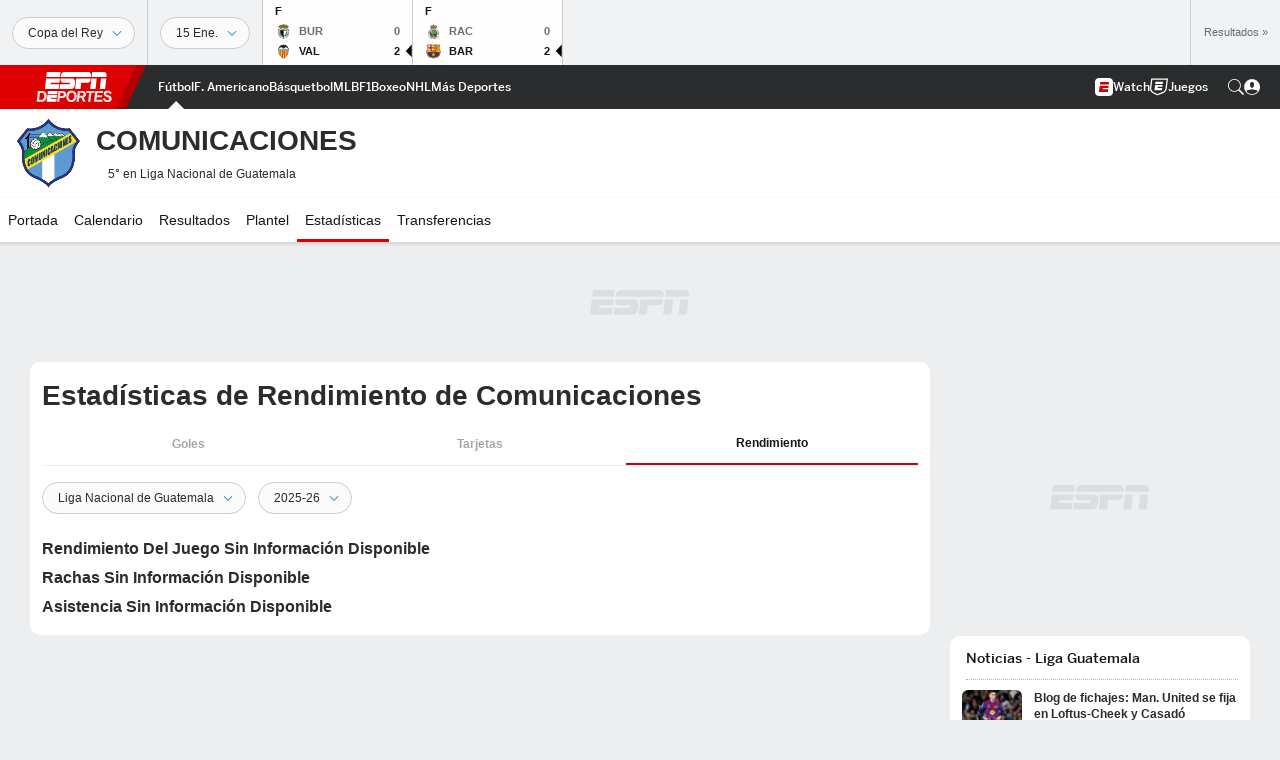

--- FILE ---
content_type: text/html; charset=utf-8
request_url: https://www.google.com/recaptcha/enterprise/anchor?ar=1&k=6LciB_gZAAAAAA_mwJ4G0XZ0BXWvLTt67V7YizXx&co=aHR0cHM6Ly9jZG4ucmVnaXN0ZXJkaXNuZXkuZ28uY29tOjQ0Mw..&hl=es&v=PoyoqOPhxBO7pBk68S4YbpHZ&size=invisible&anchor-ms=20000&execute-ms=30000&cb=e4hzumd70j7q
body_size: 49283
content:
<!DOCTYPE HTML><html dir="ltr" lang="es"><head><meta http-equiv="Content-Type" content="text/html; charset=UTF-8">
<meta http-equiv="X-UA-Compatible" content="IE=edge">
<title>reCAPTCHA</title>
<style type="text/css">
/* cyrillic-ext */
@font-face {
  font-family: 'Roboto';
  font-style: normal;
  font-weight: 400;
  font-stretch: 100%;
  src: url(//fonts.gstatic.com/s/roboto/v48/KFO7CnqEu92Fr1ME7kSn66aGLdTylUAMa3GUBHMdazTgWw.woff2) format('woff2');
  unicode-range: U+0460-052F, U+1C80-1C8A, U+20B4, U+2DE0-2DFF, U+A640-A69F, U+FE2E-FE2F;
}
/* cyrillic */
@font-face {
  font-family: 'Roboto';
  font-style: normal;
  font-weight: 400;
  font-stretch: 100%;
  src: url(//fonts.gstatic.com/s/roboto/v48/KFO7CnqEu92Fr1ME7kSn66aGLdTylUAMa3iUBHMdazTgWw.woff2) format('woff2');
  unicode-range: U+0301, U+0400-045F, U+0490-0491, U+04B0-04B1, U+2116;
}
/* greek-ext */
@font-face {
  font-family: 'Roboto';
  font-style: normal;
  font-weight: 400;
  font-stretch: 100%;
  src: url(//fonts.gstatic.com/s/roboto/v48/KFO7CnqEu92Fr1ME7kSn66aGLdTylUAMa3CUBHMdazTgWw.woff2) format('woff2');
  unicode-range: U+1F00-1FFF;
}
/* greek */
@font-face {
  font-family: 'Roboto';
  font-style: normal;
  font-weight: 400;
  font-stretch: 100%;
  src: url(//fonts.gstatic.com/s/roboto/v48/KFO7CnqEu92Fr1ME7kSn66aGLdTylUAMa3-UBHMdazTgWw.woff2) format('woff2');
  unicode-range: U+0370-0377, U+037A-037F, U+0384-038A, U+038C, U+038E-03A1, U+03A3-03FF;
}
/* math */
@font-face {
  font-family: 'Roboto';
  font-style: normal;
  font-weight: 400;
  font-stretch: 100%;
  src: url(//fonts.gstatic.com/s/roboto/v48/KFO7CnqEu92Fr1ME7kSn66aGLdTylUAMawCUBHMdazTgWw.woff2) format('woff2');
  unicode-range: U+0302-0303, U+0305, U+0307-0308, U+0310, U+0312, U+0315, U+031A, U+0326-0327, U+032C, U+032F-0330, U+0332-0333, U+0338, U+033A, U+0346, U+034D, U+0391-03A1, U+03A3-03A9, U+03B1-03C9, U+03D1, U+03D5-03D6, U+03F0-03F1, U+03F4-03F5, U+2016-2017, U+2034-2038, U+203C, U+2040, U+2043, U+2047, U+2050, U+2057, U+205F, U+2070-2071, U+2074-208E, U+2090-209C, U+20D0-20DC, U+20E1, U+20E5-20EF, U+2100-2112, U+2114-2115, U+2117-2121, U+2123-214F, U+2190, U+2192, U+2194-21AE, U+21B0-21E5, U+21F1-21F2, U+21F4-2211, U+2213-2214, U+2216-22FF, U+2308-230B, U+2310, U+2319, U+231C-2321, U+2336-237A, U+237C, U+2395, U+239B-23B7, U+23D0, U+23DC-23E1, U+2474-2475, U+25AF, U+25B3, U+25B7, U+25BD, U+25C1, U+25CA, U+25CC, U+25FB, U+266D-266F, U+27C0-27FF, U+2900-2AFF, U+2B0E-2B11, U+2B30-2B4C, U+2BFE, U+3030, U+FF5B, U+FF5D, U+1D400-1D7FF, U+1EE00-1EEFF;
}
/* symbols */
@font-face {
  font-family: 'Roboto';
  font-style: normal;
  font-weight: 400;
  font-stretch: 100%;
  src: url(//fonts.gstatic.com/s/roboto/v48/KFO7CnqEu92Fr1ME7kSn66aGLdTylUAMaxKUBHMdazTgWw.woff2) format('woff2');
  unicode-range: U+0001-000C, U+000E-001F, U+007F-009F, U+20DD-20E0, U+20E2-20E4, U+2150-218F, U+2190, U+2192, U+2194-2199, U+21AF, U+21E6-21F0, U+21F3, U+2218-2219, U+2299, U+22C4-22C6, U+2300-243F, U+2440-244A, U+2460-24FF, U+25A0-27BF, U+2800-28FF, U+2921-2922, U+2981, U+29BF, U+29EB, U+2B00-2BFF, U+4DC0-4DFF, U+FFF9-FFFB, U+10140-1018E, U+10190-1019C, U+101A0, U+101D0-101FD, U+102E0-102FB, U+10E60-10E7E, U+1D2C0-1D2D3, U+1D2E0-1D37F, U+1F000-1F0FF, U+1F100-1F1AD, U+1F1E6-1F1FF, U+1F30D-1F30F, U+1F315, U+1F31C, U+1F31E, U+1F320-1F32C, U+1F336, U+1F378, U+1F37D, U+1F382, U+1F393-1F39F, U+1F3A7-1F3A8, U+1F3AC-1F3AF, U+1F3C2, U+1F3C4-1F3C6, U+1F3CA-1F3CE, U+1F3D4-1F3E0, U+1F3ED, U+1F3F1-1F3F3, U+1F3F5-1F3F7, U+1F408, U+1F415, U+1F41F, U+1F426, U+1F43F, U+1F441-1F442, U+1F444, U+1F446-1F449, U+1F44C-1F44E, U+1F453, U+1F46A, U+1F47D, U+1F4A3, U+1F4B0, U+1F4B3, U+1F4B9, U+1F4BB, U+1F4BF, U+1F4C8-1F4CB, U+1F4D6, U+1F4DA, U+1F4DF, U+1F4E3-1F4E6, U+1F4EA-1F4ED, U+1F4F7, U+1F4F9-1F4FB, U+1F4FD-1F4FE, U+1F503, U+1F507-1F50B, U+1F50D, U+1F512-1F513, U+1F53E-1F54A, U+1F54F-1F5FA, U+1F610, U+1F650-1F67F, U+1F687, U+1F68D, U+1F691, U+1F694, U+1F698, U+1F6AD, U+1F6B2, U+1F6B9-1F6BA, U+1F6BC, U+1F6C6-1F6CF, U+1F6D3-1F6D7, U+1F6E0-1F6EA, U+1F6F0-1F6F3, U+1F6F7-1F6FC, U+1F700-1F7FF, U+1F800-1F80B, U+1F810-1F847, U+1F850-1F859, U+1F860-1F887, U+1F890-1F8AD, U+1F8B0-1F8BB, U+1F8C0-1F8C1, U+1F900-1F90B, U+1F93B, U+1F946, U+1F984, U+1F996, U+1F9E9, U+1FA00-1FA6F, U+1FA70-1FA7C, U+1FA80-1FA89, U+1FA8F-1FAC6, U+1FACE-1FADC, U+1FADF-1FAE9, U+1FAF0-1FAF8, U+1FB00-1FBFF;
}
/* vietnamese */
@font-face {
  font-family: 'Roboto';
  font-style: normal;
  font-weight: 400;
  font-stretch: 100%;
  src: url(//fonts.gstatic.com/s/roboto/v48/KFO7CnqEu92Fr1ME7kSn66aGLdTylUAMa3OUBHMdazTgWw.woff2) format('woff2');
  unicode-range: U+0102-0103, U+0110-0111, U+0128-0129, U+0168-0169, U+01A0-01A1, U+01AF-01B0, U+0300-0301, U+0303-0304, U+0308-0309, U+0323, U+0329, U+1EA0-1EF9, U+20AB;
}
/* latin-ext */
@font-face {
  font-family: 'Roboto';
  font-style: normal;
  font-weight: 400;
  font-stretch: 100%;
  src: url(//fonts.gstatic.com/s/roboto/v48/KFO7CnqEu92Fr1ME7kSn66aGLdTylUAMa3KUBHMdazTgWw.woff2) format('woff2');
  unicode-range: U+0100-02BA, U+02BD-02C5, U+02C7-02CC, U+02CE-02D7, U+02DD-02FF, U+0304, U+0308, U+0329, U+1D00-1DBF, U+1E00-1E9F, U+1EF2-1EFF, U+2020, U+20A0-20AB, U+20AD-20C0, U+2113, U+2C60-2C7F, U+A720-A7FF;
}
/* latin */
@font-face {
  font-family: 'Roboto';
  font-style: normal;
  font-weight: 400;
  font-stretch: 100%;
  src: url(//fonts.gstatic.com/s/roboto/v48/KFO7CnqEu92Fr1ME7kSn66aGLdTylUAMa3yUBHMdazQ.woff2) format('woff2');
  unicode-range: U+0000-00FF, U+0131, U+0152-0153, U+02BB-02BC, U+02C6, U+02DA, U+02DC, U+0304, U+0308, U+0329, U+2000-206F, U+20AC, U+2122, U+2191, U+2193, U+2212, U+2215, U+FEFF, U+FFFD;
}
/* cyrillic-ext */
@font-face {
  font-family: 'Roboto';
  font-style: normal;
  font-weight: 500;
  font-stretch: 100%;
  src: url(//fonts.gstatic.com/s/roboto/v48/KFO7CnqEu92Fr1ME7kSn66aGLdTylUAMa3GUBHMdazTgWw.woff2) format('woff2');
  unicode-range: U+0460-052F, U+1C80-1C8A, U+20B4, U+2DE0-2DFF, U+A640-A69F, U+FE2E-FE2F;
}
/* cyrillic */
@font-face {
  font-family: 'Roboto';
  font-style: normal;
  font-weight: 500;
  font-stretch: 100%;
  src: url(//fonts.gstatic.com/s/roboto/v48/KFO7CnqEu92Fr1ME7kSn66aGLdTylUAMa3iUBHMdazTgWw.woff2) format('woff2');
  unicode-range: U+0301, U+0400-045F, U+0490-0491, U+04B0-04B1, U+2116;
}
/* greek-ext */
@font-face {
  font-family: 'Roboto';
  font-style: normal;
  font-weight: 500;
  font-stretch: 100%;
  src: url(//fonts.gstatic.com/s/roboto/v48/KFO7CnqEu92Fr1ME7kSn66aGLdTylUAMa3CUBHMdazTgWw.woff2) format('woff2');
  unicode-range: U+1F00-1FFF;
}
/* greek */
@font-face {
  font-family: 'Roboto';
  font-style: normal;
  font-weight: 500;
  font-stretch: 100%;
  src: url(//fonts.gstatic.com/s/roboto/v48/KFO7CnqEu92Fr1ME7kSn66aGLdTylUAMa3-UBHMdazTgWw.woff2) format('woff2');
  unicode-range: U+0370-0377, U+037A-037F, U+0384-038A, U+038C, U+038E-03A1, U+03A3-03FF;
}
/* math */
@font-face {
  font-family: 'Roboto';
  font-style: normal;
  font-weight: 500;
  font-stretch: 100%;
  src: url(//fonts.gstatic.com/s/roboto/v48/KFO7CnqEu92Fr1ME7kSn66aGLdTylUAMawCUBHMdazTgWw.woff2) format('woff2');
  unicode-range: U+0302-0303, U+0305, U+0307-0308, U+0310, U+0312, U+0315, U+031A, U+0326-0327, U+032C, U+032F-0330, U+0332-0333, U+0338, U+033A, U+0346, U+034D, U+0391-03A1, U+03A3-03A9, U+03B1-03C9, U+03D1, U+03D5-03D6, U+03F0-03F1, U+03F4-03F5, U+2016-2017, U+2034-2038, U+203C, U+2040, U+2043, U+2047, U+2050, U+2057, U+205F, U+2070-2071, U+2074-208E, U+2090-209C, U+20D0-20DC, U+20E1, U+20E5-20EF, U+2100-2112, U+2114-2115, U+2117-2121, U+2123-214F, U+2190, U+2192, U+2194-21AE, U+21B0-21E5, U+21F1-21F2, U+21F4-2211, U+2213-2214, U+2216-22FF, U+2308-230B, U+2310, U+2319, U+231C-2321, U+2336-237A, U+237C, U+2395, U+239B-23B7, U+23D0, U+23DC-23E1, U+2474-2475, U+25AF, U+25B3, U+25B7, U+25BD, U+25C1, U+25CA, U+25CC, U+25FB, U+266D-266F, U+27C0-27FF, U+2900-2AFF, U+2B0E-2B11, U+2B30-2B4C, U+2BFE, U+3030, U+FF5B, U+FF5D, U+1D400-1D7FF, U+1EE00-1EEFF;
}
/* symbols */
@font-face {
  font-family: 'Roboto';
  font-style: normal;
  font-weight: 500;
  font-stretch: 100%;
  src: url(//fonts.gstatic.com/s/roboto/v48/KFO7CnqEu92Fr1ME7kSn66aGLdTylUAMaxKUBHMdazTgWw.woff2) format('woff2');
  unicode-range: U+0001-000C, U+000E-001F, U+007F-009F, U+20DD-20E0, U+20E2-20E4, U+2150-218F, U+2190, U+2192, U+2194-2199, U+21AF, U+21E6-21F0, U+21F3, U+2218-2219, U+2299, U+22C4-22C6, U+2300-243F, U+2440-244A, U+2460-24FF, U+25A0-27BF, U+2800-28FF, U+2921-2922, U+2981, U+29BF, U+29EB, U+2B00-2BFF, U+4DC0-4DFF, U+FFF9-FFFB, U+10140-1018E, U+10190-1019C, U+101A0, U+101D0-101FD, U+102E0-102FB, U+10E60-10E7E, U+1D2C0-1D2D3, U+1D2E0-1D37F, U+1F000-1F0FF, U+1F100-1F1AD, U+1F1E6-1F1FF, U+1F30D-1F30F, U+1F315, U+1F31C, U+1F31E, U+1F320-1F32C, U+1F336, U+1F378, U+1F37D, U+1F382, U+1F393-1F39F, U+1F3A7-1F3A8, U+1F3AC-1F3AF, U+1F3C2, U+1F3C4-1F3C6, U+1F3CA-1F3CE, U+1F3D4-1F3E0, U+1F3ED, U+1F3F1-1F3F3, U+1F3F5-1F3F7, U+1F408, U+1F415, U+1F41F, U+1F426, U+1F43F, U+1F441-1F442, U+1F444, U+1F446-1F449, U+1F44C-1F44E, U+1F453, U+1F46A, U+1F47D, U+1F4A3, U+1F4B0, U+1F4B3, U+1F4B9, U+1F4BB, U+1F4BF, U+1F4C8-1F4CB, U+1F4D6, U+1F4DA, U+1F4DF, U+1F4E3-1F4E6, U+1F4EA-1F4ED, U+1F4F7, U+1F4F9-1F4FB, U+1F4FD-1F4FE, U+1F503, U+1F507-1F50B, U+1F50D, U+1F512-1F513, U+1F53E-1F54A, U+1F54F-1F5FA, U+1F610, U+1F650-1F67F, U+1F687, U+1F68D, U+1F691, U+1F694, U+1F698, U+1F6AD, U+1F6B2, U+1F6B9-1F6BA, U+1F6BC, U+1F6C6-1F6CF, U+1F6D3-1F6D7, U+1F6E0-1F6EA, U+1F6F0-1F6F3, U+1F6F7-1F6FC, U+1F700-1F7FF, U+1F800-1F80B, U+1F810-1F847, U+1F850-1F859, U+1F860-1F887, U+1F890-1F8AD, U+1F8B0-1F8BB, U+1F8C0-1F8C1, U+1F900-1F90B, U+1F93B, U+1F946, U+1F984, U+1F996, U+1F9E9, U+1FA00-1FA6F, U+1FA70-1FA7C, U+1FA80-1FA89, U+1FA8F-1FAC6, U+1FACE-1FADC, U+1FADF-1FAE9, U+1FAF0-1FAF8, U+1FB00-1FBFF;
}
/* vietnamese */
@font-face {
  font-family: 'Roboto';
  font-style: normal;
  font-weight: 500;
  font-stretch: 100%;
  src: url(//fonts.gstatic.com/s/roboto/v48/KFO7CnqEu92Fr1ME7kSn66aGLdTylUAMa3OUBHMdazTgWw.woff2) format('woff2');
  unicode-range: U+0102-0103, U+0110-0111, U+0128-0129, U+0168-0169, U+01A0-01A1, U+01AF-01B0, U+0300-0301, U+0303-0304, U+0308-0309, U+0323, U+0329, U+1EA0-1EF9, U+20AB;
}
/* latin-ext */
@font-face {
  font-family: 'Roboto';
  font-style: normal;
  font-weight: 500;
  font-stretch: 100%;
  src: url(//fonts.gstatic.com/s/roboto/v48/KFO7CnqEu92Fr1ME7kSn66aGLdTylUAMa3KUBHMdazTgWw.woff2) format('woff2');
  unicode-range: U+0100-02BA, U+02BD-02C5, U+02C7-02CC, U+02CE-02D7, U+02DD-02FF, U+0304, U+0308, U+0329, U+1D00-1DBF, U+1E00-1E9F, U+1EF2-1EFF, U+2020, U+20A0-20AB, U+20AD-20C0, U+2113, U+2C60-2C7F, U+A720-A7FF;
}
/* latin */
@font-face {
  font-family: 'Roboto';
  font-style: normal;
  font-weight: 500;
  font-stretch: 100%;
  src: url(//fonts.gstatic.com/s/roboto/v48/KFO7CnqEu92Fr1ME7kSn66aGLdTylUAMa3yUBHMdazQ.woff2) format('woff2');
  unicode-range: U+0000-00FF, U+0131, U+0152-0153, U+02BB-02BC, U+02C6, U+02DA, U+02DC, U+0304, U+0308, U+0329, U+2000-206F, U+20AC, U+2122, U+2191, U+2193, U+2212, U+2215, U+FEFF, U+FFFD;
}
/* cyrillic-ext */
@font-face {
  font-family: 'Roboto';
  font-style: normal;
  font-weight: 900;
  font-stretch: 100%;
  src: url(//fonts.gstatic.com/s/roboto/v48/KFO7CnqEu92Fr1ME7kSn66aGLdTylUAMa3GUBHMdazTgWw.woff2) format('woff2');
  unicode-range: U+0460-052F, U+1C80-1C8A, U+20B4, U+2DE0-2DFF, U+A640-A69F, U+FE2E-FE2F;
}
/* cyrillic */
@font-face {
  font-family: 'Roboto';
  font-style: normal;
  font-weight: 900;
  font-stretch: 100%;
  src: url(//fonts.gstatic.com/s/roboto/v48/KFO7CnqEu92Fr1ME7kSn66aGLdTylUAMa3iUBHMdazTgWw.woff2) format('woff2');
  unicode-range: U+0301, U+0400-045F, U+0490-0491, U+04B0-04B1, U+2116;
}
/* greek-ext */
@font-face {
  font-family: 'Roboto';
  font-style: normal;
  font-weight: 900;
  font-stretch: 100%;
  src: url(//fonts.gstatic.com/s/roboto/v48/KFO7CnqEu92Fr1ME7kSn66aGLdTylUAMa3CUBHMdazTgWw.woff2) format('woff2');
  unicode-range: U+1F00-1FFF;
}
/* greek */
@font-face {
  font-family: 'Roboto';
  font-style: normal;
  font-weight: 900;
  font-stretch: 100%;
  src: url(//fonts.gstatic.com/s/roboto/v48/KFO7CnqEu92Fr1ME7kSn66aGLdTylUAMa3-UBHMdazTgWw.woff2) format('woff2');
  unicode-range: U+0370-0377, U+037A-037F, U+0384-038A, U+038C, U+038E-03A1, U+03A3-03FF;
}
/* math */
@font-face {
  font-family: 'Roboto';
  font-style: normal;
  font-weight: 900;
  font-stretch: 100%;
  src: url(//fonts.gstatic.com/s/roboto/v48/KFO7CnqEu92Fr1ME7kSn66aGLdTylUAMawCUBHMdazTgWw.woff2) format('woff2');
  unicode-range: U+0302-0303, U+0305, U+0307-0308, U+0310, U+0312, U+0315, U+031A, U+0326-0327, U+032C, U+032F-0330, U+0332-0333, U+0338, U+033A, U+0346, U+034D, U+0391-03A1, U+03A3-03A9, U+03B1-03C9, U+03D1, U+03D5-03D6, U+03F0-03F1, U+03F4-03F5, U+2016-2017, U+2034-2038, U+203C, U+2040, U+2043, U+2047, U+2050, U+2057, U+205F, U+2070-2071, U+2074-208E, U+2090-209C, U+20D0-20DC, U+20E1, U+20E5-20EF, U+2100-2112, U+2114-2115, U+2117-2121, U+2123-214F, U+2190, U+2192, U+2194-21AE, U+21B0-21E5, U+21F1-21F2, U+21F4-2211, U+2213-2214, U+2216-22FF, U+2308-230B, U+2310, U+2319, U+231C-2321, U+2336-237A, U+237C, U+2395, U+239B-23B7, U+23D0, U+23DC-23E1, U+2474-2475, U+25AF, U+25B3, U+25B7, U+25BD, U+25C1, U+25CA, U+25CC, U+25FB, U+266D-266F, U+27C0-27FF, U+2900-2AFF, U+2B0E-2B11, U+2B30-2B4C, U+2BFE, U+3030, U+FF5B, U+FF5D, U+1D400-1D7FF, U+1EE00-1EEFF;
}
/* symbols */
@font-face {
  font-family: 'Roboto';
  font-style: normal;
  font-weight: 900;
  font-stretch: 100%;
  src: url(//fonts.gstatic.com/s/roboto/v48/KFO7CnqEu92Fr1ME7kSn66aGLdTylUAMaxKUBHMdazTgWw.woff2) format('woff2');
  unicode-range: U+0001-000C, U+000E-001F, U+007F-009F, U+20DD-20E0, U+20E2-20E4, U+2150-218F, U+2190, U+2192, U+2194-2199, U+21AF, U+21E6-21F0, U+21F3, U+2218-2219, U+2299, U+22C4-22C6, U+2300-243F, U+2440-244A, U+2460-24FF, U+25A0-27BF, U+2800-28FF, U+2921-2922, U+2981, U+29BF, U+29EB, U+2B00-2BFF, U+4DC0-4DFF, U+FFF9-FFFB, U+10140-1018E, U+10190-1019C, U+101A0, U+101D0-101FD, U+102E0-102FB, U+10E60-10E7E, U+1D2C0-1D2D3, U+1D2E0-1D37F, U+1F000-1F0FF, U+1F100-1F1AD, U+1F1E6-1F1FF, U+1F30D-1F30F, U+1F315, U+1F31C, U+1F31E, U+1F320-1F32C, U+1F336, U+1F378, U+1F37D, U+1F382, U+1F393-1F39F, U+1F3A7-1F3A8, U+1F3AC-1F3AF, U+1F3C2, U+1F3C4-1F3C6, U+1F3CA-1F3CE, U+1F3D4-1F3E0, U+1F3ED, U+1F3F1-1F3F3, U+1F3F5-1F3F7, U+1F408, U+1F415, U+1F41F, U+1F426, U+1F43F, U+1F441-1F442, U+1F444, U+1F446-1F449, U+1F44C-1F44E, U+1F453, U+1F46A, U+1F47D, U+1F4A3, U+1F4B0, U+1F4B3, U+1F4B9, U+1F4BB, U+1F4BF, U+1F4C8-1F4CB, U+1F4D6, U+1F4DA, U+1F4DF, U+1F4E3-1F4E6, U+1F4EA-1F4ED, U+1F4F7, U+1F4F9-1F4FB, U+1F4FD-1F4FE, U+1F503, U+1F507-1F50B, U+1F50D, U+1F512-1F513, U+1F53E-1F54A, U+1F54F-1F5FA, U+1F610, U+1F650-1F67F, U+1F687, U+1F68D, U+1F691, U+1F694, U+1F698, U+1F6AD, U+1F6B2, U+1F6B9-1F6BA, U+1F6BC, U+1F6C6-1F6CF, U+1F6D3-1F6D7, U+1F6E0-1F6EA, U+1F6F0-1F6F3, U+1F6F7-1F6FC, U+1F700-1F7FF, U+1F800-1F80B, U+1F810-1F847, U+1F850-1F859, U+1F860-1F887, U+1F890-1F8AD, U+1F8B0-1F8BB, U+1F8C0-1F8C1, U+1F900-1F90B, U+1F93B, U+1F946, U+1F984, U+1F996, U+1F9E9, U+1FA00-1FA6F, U+1FA70-1FA7C, U+1FA80-1FA89, U+1FA8F-1FAC6, U+1FACE-1FADC, U+1FADF-1FAE9, U+1FAF0-1FAF8, U+1FB00-1FBFF;
}
/* vietnamese */
@font-face {
  font-family: 'Roboto';
  font-style: normal;
  font-weight: 900;
  font-stretch: 100%;
  src: url(//fonts.gstatic.com/s/roboto/v48/KFO7CnqEu92Fr1ME7kSn66aGLdTylUAMa3OUBHMdazTgWw.woff2) format('woff2');
  unicode-range: U+0102-0103, U+0110-0111, U+0128-0129, U+0168-0169, U+01A0-01A1, U+01AF-01B0, U+0300-0301, U+0303-0304, U+0308-0309, U+0323, U+0329, U+1EA0-1EF9, U+20AB;
}
/* latin-ext */
@font-face {
  font-family: 'Roboto';
  font-style: normal;
  font-weight: 900;
  font-stretch: 100%;
  src: url(//fonts.gstatic.com/s/roboto/v48/KFO7CnqEu92Fr1ME7kSn66aGLdTylUAMa3KUBHMdazTgWw.woff2) format('woff2');
  unicode-range: U+0100-02BA, U+02BD-02C5, U+02C7-02CC, U+02CE-02D7, U+02DD-02FF, U+0304, U+0308, U+0329, U+1D00-1DBF, U+1E00-1E9F, U+1EF2-1EFF, U+2020, U+20A0-20AB, U+20AD-20C0, U+2113, U+2C60-2C7F, U+A720-A7FF;
}
/* latin */
@font-face {
  font-family: 'Roboto';
  font-style: normal;
  font-weight: 900;
  font-stretch: 100%;
  src: url(//fonts.gstatic.com/s/roboto/v48/KFO7CnqEu92Fr1ME7kSn66aGLdTylUAMa3yUBHMdazQ.woff2) format('woff2');
  unicode-range: U+0000-00FF, U+0131, U+0152-0153, U+02BB-02BC, U+02C6, U+02DA, U+02DC, U+0304, U+0308, U+0329, U+2000-206F, U+20AC, U+2122, U+2191, U+2193, U+2212, U+2215, U+FEFF, U+FFFD;
}

</style>
<link rel="stylesheet" type="text/css" href="https://www.gstatic.com/recaptcha/releases/PoyoqOPhxBO7pBk68S4YbpHZ/styles__ltr.css">
<script nonce="HpBFnDLR68en0sW0cmXgwg" type="text/javascript">window['__recaptcha_api'] = 'https://www.google.com/recaptcha/enterprise/';</script>
<script type="text/javascript" src="https://www.gstatic.com/recaptcha/releases/PoyoqOPhxBO7pBk68S4YbpHZ/recaptcha__es.js" nonce="HpBFnDLR68en0sW0cmXgwg">
      
    </script></head>
<body><div id="rc-anchor-alert" class="rc-anchor-alert"></div>
<input type="hidden" id="recaptcha-token" value="[base64]">
<script type="text/javascript" nonce="HpBFnDLR68en0sW0cmXgwg">
      recaptcha.anchor.Main.init("[\x22ainput\x22,[\x22bgdata\x22,\x22\x22,\[base64]/[base64]/MjU1Ong/[base64]/[base64]/[base64]/[base64]/[base64]/[base64]/[base64]/[base64]/[base64]/[base64]/[base64]/[base64]/[base64]/[base64]/[base64]\\u003d\x22,\[base64]\x22,\x22wqwmwrk8w7JARsO5PjZUCmcww6DDvwnDssO+BjUWSmkYw6fCvk1+TV5BD1jDiVjCsT0ydFYmwrbDi2jCmSxPXFgUWGQsBMK9w5kxYQPCu8KEwrEnwrkIRMOPCMKtChJtKMO4wox/wqlOw5DCk8ODXsOEJ1bDh8O5FMK/wqHCoxh9w4bDv3zCpynCscOUw7XDt8ODwo0Tw7E9KCUHwoEpUBtpwrLDrsOKPMKqw7/[base64]/[base64]/DpcKVwr8XWsOWwpllEWvDtGl5ZMK5w5tWw5rChsOQwprDgcOCDTLDoMKXwojCtzDDjMKMOMKLw57CisKawr3ChTQBG8KUZGhUw49cwqpWwq0gw65gw5rDtlouIcOmwrZSw7dSMUkiwrHDvDXDicK7wqrCmRLCjsOpw4XDkMOMV1JjAFBqHncbEMO3w6/[base64]/DhRpNC3nCrcOYXhZHYsK3GSTCi3vCgsOIanTCphQBKWvDuSTCmsOUwpTDg8ONDnjCjigwwp7DpSspwpbCoMKrwpNdwrzDsCRGRxrDosOCw7d7IMOBwrLDjmvDt8OCUi/ClVVhwofChsKlwqsdwpgEP8KXC39fbcKMwrsBbsOHVMOzwqvCm8O3w7/DtDtWNsKtb8KgUDrCsXhBwqMzwpYLfcOhwqLCjDXCuHx6e8KXVcKtwoI/CWY8AjkkbsKwwp/CgCzDu8O3wrjCqhUoGAUwQTxTw5Zcw6nDq0xdw5HDjwfCrmbDicOgWcOWPMK2wq5/cyzDv8KnAm3DncO+w5nDiQHDgHcuwoLCmjIGwoLDqjHDr8OLwohVwojDo8ODw6B8wrE2wrhbwrQ/[base64]/U8KbWg3DmlAjEsKwwrEbwozDj8KCwp3DrcK7eQkSwoRsE8ONwr3DnsK/IcK0MMKJw7dAw4IUwqvDinDCicKNPlMyXX/DgkvCq0QQMXhuB0/[base64]/Dl1vCvsOZw7PCm8OoJ8O7w4dWwqTDvMK7ITHCusKrd8OhAGJcTcOkNW7CqUYNw7TDo3DDqX3CrCvChDjDtm0pwqPDoCTDh8O5OTseKcKWwrsbw7g6w6LDozonw5I+MMO8QHLCvcONacKoVz7CsR/Do1YbBStQXsOGAsKZw6Y8w7wAEsK6wqTClnVFPwvCoMKcwp8GKsOmOSPDkcO1wpjDiMK8wrEaw5BkAVwcVwjCuSrCh03DgF/CicKpT8OdWcOUGVvDucOhaSDDvFJlek3Dn8K/FMOOwrcmHHENZMOhY8KTwqocacKzw5TDsnMHHSvCsxl4wogcwoPCnH7DkAFyw6xxwqTCn3bCo8KBYsKgwpjCpAFiwpXDiHBOYcKHcmgFw599w7Izw7RawppCbcOCBsOfeMOZS8OUHMOmwrfDuHXCtn7CmMKnwqzDg8KyXU/DpjoAwp/[base64]/[base64]/[base64]/Dt8Krw6Njw7rCkA84w67Cj8KPwp/DrUErwohmwrVMPcKHw7DCpSzCq1DCi8OnccKlw53DscKLUcO5wqHCp8O4wpsgw5FgTlDDk8KrEQBawpDClMOvwqXDrcKwwpppwoDCgsOBwqw4wrzCr8OOwrnCp8O1fzgFVQHDlsKlAcK8VyvDpCMJLFXCjy1yw4HCkC/ClMOswr4Jw7soPBY4dcKPwpRyXQB2woLCnhwdw5fDncOvfAJJwoRnwo7Ds8OsQsK/w63Dvk1awprDlsKgUUPCqsKVwrXDpTQneGYww7YpPcK/XCDDvATDjsKnNMKcJ8K/woPDlxTDrsKlasK2w47DmcKIesKYwo1Xw5jCklRbLcO1wphgPSjCjTnDjsKZworCv8O1w6tiwoHCkUZ5N8OFw6YJwqJIw5xNw5/CocKyAMKMwpbDicKiSGUtbjnDs1YUGsKMwq4JRmged3/Dq1vDkMKKw7wrEMKEw7UUV8K6w5jDicKlQMKpwq40wqFbwp7CkmXCiADDusOyJMKcdMKdwovDuX5ob3QYwoTCgcOfRcOcwq0BbMOedS/CgcK1w7vClALCncKgw4PCrcOjOsOPMBhVY8KTNXMOwq1ow6vDlS5/wrZrw5YbXAXDs8K9w715IcK5wr3Cvj1/SsO5w4jDokjCiyAVw4lew40UCsOUY2ouw5zDo8OaTiEPw6NDwqbCsRBMw7LCjVYYaS/DrzAGOsKKw5nDmR5iAsOWNWwFDcOpHC4gw7bCg8K3IAHDpcOhw5LDkSA7w5PDqcODw6lIw5DDscO/ZsOhLn4twqLCqRrDrmUYwpfCiR98wpzDkMKKV3NFasOiGUh5dyvCucK6VcKvw6nDmMOwSVUFwq1ILMKsTMO4JsOLBcOgJMKNwoDDu8OaKl/Cog5kw6DDpsK5YsKpw7xzw57DgMO3J3lKbcORwp/Cl8KNVgYeSsOrwqgiwobCrnLCrsOkw7ACWcKZcMO4DsKYwrDCoMOZf2sUw6A3w7UNwrnCjFrCkMKjLcO+w7nDt30AwolBw5htwo9+wrPDplDDh1/Cp2lzwqbCocOXwqHDtVPDrsOZwqvDul3CvUDCp2PDrsOZRFTDokLDpMOjwo3Dg8OnKMKVAcO8FcOZJ8Kpw6rChMOXwoXCtk8tNgoYTG98f8KFAcOrw6/DrsO7w5pPwobDm1cdJsK7YCpuBcOLT0hUwqU0wq4kF8K3d8O3LMK3JMOEMcKMw7olXV3Dl8OAw78/[base64]/[base64]/CuTMvwrsPw78ww51neADDlXBXwoHCt8K5RsKkNFbCp8KVwqMzw5LDoRdGwrRYJwnCo3XDgDl9w58MwrF5w51Gb3nCpMOgw64/[base64]/WX8DWVHDl8O4w6QXwrQUDcO0w5/Cul7DhcOUw7YOwqfCq0vDoxc/MC/CpVUYdMKFKMKeA8O7aMO2FcOCTELDlMK7PcOqw7HDmcKjYsKDw5poIFnCpGjCiwjCr8OYw6l1E07Cuw3CqQVDwpJ4wqpbw49iM05ywrBuBsONw4gAwrFMDALDjcOew5TDtsK5woBMeUbDtjMpP8OUT8OmwosgwrTCtcOQOsOnw4rDjVbCrw/ChGrDvkvCqsKiVGDDjzZRIj7CvsOuwqDCucKdwq3CnsKZwqLDlRpLSCNQwqzDtT8zeXAsZ1M7UMKLw7PCpTNXwpfDu3c0w4VBQsOOLcO9wozDpsKkVBTCvMKmB30ywq/Du8OxYwgdw5pac8OzwpPDrsOxwog2w5Anw4LCmcKZEcOPK3sBHsOkwrgrwq3ClsKoCMOnwqTDuGDDhsOkV8KuYcKEw7dtw7HDkjc+w67Dg8OOwpPDrlvCqcO7RsKOHGNsATMbVTZPw6xGXcKjLsOyw47CjMONw4PCuDHDiMKeInDChnLCtsOdwpBGPhU9wqlaw7BDw6/Cv8O7woTDj8OHZcOSM1dHwq8gwr8IwocTw4zCnMOdY0jDq8KvTmnDlD3DhS/[base64]/fsKMwrDDrcKEX8Obwrt4w4/DlcKJwrdmDT/CkcO4w4tVHMO/fGrDlcOUFELCjAgtM8OaCGDDqzYRBMOmPcO1dsKLfT08eTQ7w6LDtXonwpNXBsK9w4rCj8ONw7Rbw65Bwo/CvcOPBsOzw4R3RC3DvMO9BsOUwooOw7JKw5XDoMOEwpcbwojDgcK1w7hJw6PDvsKxwozCrMKkw617AlnDjsKALsOjwqLDjnRmwq/DkXhgw6lFw7NALcK4w44uw7Rsw5PCkwoHwqrCkcOGTnDCn0oKbhxXwq9ZBcO/bjQVwp4ew77Dm8K+MsODWMKibzDDjsOpO2nCn8OtAnA4RMKnw7rDvXnDlHcSZMKETk/DiMOvXjVLPsOjw6HCocOQE3E6wrfDtRfChsOGwq3CjsO9wo40wqjCpT0Bw7RRwp9Yw4A8RBXCrMKVwpc7wrF/[base64]/CocKDw5JoNT8kw7VAw5nCg8O0w7kzAcKxwpnDh2HDuy5CLcOHwo5nXsKFbVXDmMOZwoVbwpzCvcKfazXDmsOAwrgFwp0iw5zDgiYke8K+FDZqGmfCr8K1Nj8owobDkMKqEMORw7/CihIID8KYQ8KHw5/CsFcMHlTChDpnSMKNPcKWw5t3Cx/ClMOgOD5Fe1tEHWAYGcOVDj7Dl2rDqR40wrbCkisvw78Aw77CumnDlXRfKU7Cv8O7VmLDo08vw7vChwTCv8OVfMKXEyIiwq3Dg0/[base64]/CqjLCr3PCpMKsWMKXwp9DMMKqAXJxw79lUcKYMBVqw67Dt0QAIzlIw77CvVQKwq9mwr4ack88acKgw6Rrw6ZhScKhw7YcLMKPJMKNMyLDgMOPaUliw6DCmsKzcgpdbwjDisKww6x5Vm8Zwos0w7XDsMKxQ8OWw50Zw7PCjWHDscKhwrrDjcOfAcKaVcOHwpjCmcO/QMOgN8Kww7HDhGPDvk3DsRdmTSjDvcOZwpLDkTTCuMOMwo1FwrfCil9dwofDtg5iIsO/TSHDlRvDqH7DpyTCjcO5w7w4GcO2fMO2K8O2H8O7wrrDkcOIw7Rkwosnw5BWDXrDpGbDsMKxT8Okw4sLw7zDr3DDjMOFAXYUIcOwN8K/LU/Ds8OZaj5cP8Kgwq0NTk/DiQoVwqEELMKAB3oxw7HDm3rDoMOAwrBeOsO8wrLCmlcJw4BSUsOaHx/CnQbDhXIFdyTClMOfw6HDvD8GQ0coO8KvwpR2wrtew5/Drmw5AQvCjgXDssK2GBzDkMKywqszw5EBwpQrwoxBW8KDV2xEUsODwqvCq2Ibw6DDt8OwwolucMKPPcOww5gpwoHCtgvCucKOwobCgcOCwrN1w5zCrcKdMwJMw7PCvMKGwoYQasKPFAkiwpkhaDXCk8O8w7BCAcO9ZBYMw6HCjUs/TXFxLsOrwpbDl1V4w48nUMKzAMOfw47DsGHDkHPCnMOLeMK2VS/CusOpwrvCtHUkwrR/w5MRJsKEwpMdRDfCvBUSciARE8KvwqvDtntQCAdMwrLCuMOTWMOcwrnCvnnCjGPCu8OvwroOWCxKw5A9GMKOB8ODwpTDilUsY8KQwoZKc8OEwpPDvR/Dh1jCqXo0WMOew4xlwpN4wrBVY1nCksOAcH0zO8ObTXwGwpYKCFbCk8K1wq09bsOLwoIXwpjDicKQw6Qnw7zCtC7Ch8KowrUxwpPDvMKqwr56wrwZcsKYHcKzNDoIwo7DlcKzwqfDng/DnUNwwp7DiToYNMOgXRwpwoxcwr1XN0/DhnVlwrFFwoPCucKCwqjCgnZoHcOsw7HCpMOfBMOjN8Kpw6kVwr/CgcOqTMOjWMOFVsKzSzjCiDdLw5nDvMKzw5vDqwvCnsOYw49kDm7DjHdxw71dYlrCoQTCtsO7YnJZecKqC8Kvwr/Dox1/w73CuhjCuB3DmsO8wqYifF3DpMOpZz52w7dkwr4cwq7Ck8K/BVlQwrjCpMOvw5IicCHCgcOVw5bDhhtPw7PCksOvAUQyJMOtJcKyw6LDtg/ClcOZwpPCqcKARcOiecOmUsOkwp3DtG7DoEoHwrDDsx0XATtNw6N6Mjd6w7bCtmrCqsKHDcOKKMOKScOhw7LDjMKBZcO/wqDCu8OTYMO2w7vDnsKGfDnDgyrDr1fDigl0UAsCwpTDjwHCusOtw7jCrMO7wrZcN8KUw6p1EjZswop0w4JywqHDmloWwpvClAwqAMO3worCt8KkblHDl8OKLsOYGsKaNxB6Wm3Cs8KUd8Kpwqxmw4/Cpys1wqISw7PCk8KvbHpuQCoAwpXDny7ClUDCtnrDrMOaQMK7w4nDiAbDg8KFAjzDrhhsw6oDQMKEwpHDg8OeEcO6wp/CosKlI3nCgUHCthLConnDiCw2w4IsRcO9YMKGw4Q/[base64]/[base64]/[base64]/DlsODScOawqDCl8KXw7EbPXLCjsK4w5pnw4TDgMO5IMKGcMK3wojDlcOow48PZcOoUsKYUsOZw705w559ZH94Wg/[base64]/wr5ewoByw6jCoMOTw7k3e8KEw4oqQh3DjsKZw5M1wo0DcMKQwpBaJsKXwpzCh0HDk0vCssOnwq9yYXsEw5h/G8KUTmMfwr0SEcO9wpjCsXJtCsKAQcOrXcKlDsORCAXDuGHDocK9UcKYCnpIw5BLIDrDq8K5wrMrccKhMcKkw5rDhwPCuRrCrgdCDsKYEcKmwrjDhibCsR9tUwbDgA86w6B+w7hhw6rDsF/DmsOfHDXDlsOXwooXNcKdwpPDkDLCjcKrwr06w6pfaMKuOMOFLMK8ZsOrO8OxaFDCv0bCm8Ogw5DDpy7Csgg+w4ERFF3DtMKkw5zDlMOWV2HCnTTDucKuw6PDo3FQWMKzw49Uw5/DhwfDp8KIwr8fwqoxbzvDmjMjFR/DqMO9RcOcHcKWwq/Dig41dcOGwo02w4DCn10+WsOVwr45wqvDs8K3w61SwqszESlNw6sEMyzCscKNwqs9w6XDohIIwosHHRtqA1DDpBA5w6TDlsKRaMKmPMONej/CjsOrw4TDlcKiw7tiwocfPDvCmSHDjBZ0wr3DlGM/LmvDtURoXRw8w67DoMK1wqtRw5TClsOKKMOCAcKiDsKqOWh0w4DDnTXCtjrDliHDv2vCicKzfcOMcVcfLU9QHMOFw5AFw6YgXMKBwoPDsWkbKxAkw5nCvT4hezfCvQAdwo/CiRdAI8K0dcK/wr3DrE1twqcuw4HCgMKMwqnCoiU5wq1Ow7NDwr/Dv156w5sfLww9wpoWNsOiw4jDqmUTw4kgCMOzwozCoMOHw5HCo2pSZGNNPFbCgsKhV2HDrwNGR8O8DcOowqAew7rDlsOcKks/[base64]/CmcKpE8Ofw4Frw7PCoyzCsMOKworDpsK3wqxvw7xsZ3NWwooPM8OOMMOTwrwVw7LDosOaw4QVBjvDkcOQw4rDtxjDl8KLRMOew5vDiMKtw6/DsMO0wq3CnW8kDX8QOcKrYQTDrArCunsWAUcRf8KBw77DtsKjbMKTwqgwC8KCE8KiwqZxwr4BesK/[base64]/CqizDpMOIZhgPw7LDt8KtwqZswovCqGbCmkTCsXbDh3IvKyDCosKCw4p4csKrLQJQw5MUw7ocwqHDqCk3AcOfw63DjsKwwobDhMKTOcKUH8KbBcOmQcKrAMKbw7nCkMOteMKyeGxNwrPCk8K7FMKPH8OhYBHDtA/Co8OEwpfDjMOLFiRNw6LDnMO0wotAw5/CrMOOwovDucKZDXXDqGzCsnHDn3/CqMKKETHDjWknecOawpQxBcKaZsO9w69Bw67Dm1jDvCAVw5LDhcOEwpIBdcKmGRNDLsKIH0zCtgrDjsOESi4qfsKfYBMBwr1hSUPDoE83Hn7DosOMwoEibVnCpkjCqXzDuw4fw4hUw4XDsMKZwonCnMKDw5bDk3DDmMKHLUzCl8OwGMKfwqt+DMKGRsKrw40ww4Y+IT/DqAnDiRUFfMKSGEjCqxbDgVUVcywrw6JewpVWwrZLw53Dm2rDkMKgwroOfMKLJEPCjFASwqHDkcO4b2VMM8OFM8OGXkTDusKKMA5kw402FsKYcsKmFAxlK8OFwpHDkB1Xwp08woDCjHnDokjCgyEgXVzCncO6wrHClcKdSX/CvsO8Ei4dGyEtw7PCm8O1VcKnD2/Cq8OMAFRifCxaw5QTScOTwoXCtcOXw5h/ecOaY3cKwp3CqR11TMKDwqLDmV8KTxBaw6vCmsOFD8Oyw5LCnwtjF8K2f1LDi3zCql0iw4sUEMOOcMOdw4vCh2jDq3kZNsO3wo5rQMOuw7/DtsK8wopnb0E3wpbDqsOmOQhqbj3CiwgvT8OcfcKgFEZ1w47DuBrCvcKAfsOpfMKbJMOQVsK8EsOvwpV7wrlJGU/DoSsbFmfDtA/[base64]/CosKiHwfCmMOPYwPCgcKcAy/Cg8KhwqrCrCrDmxrCtMOPwpxKw6fCvcOJJ3rDmgnCv2PDisOswqPDiTTDskYgw5sQDMOUXsO6w6jDmzrCuB3DoCPDqRBxWGoOwrkQworClRwoW8OqKMOAw5BDZy5WwrMcRVXDizPCpMOIw6fDjcKbwo8Lwo5/w7R6WMO8woIJwobDs8KFw5Elw7TCpMKXRMOhfsOtHMOJMzc+wqkow7tgYMKFwoQ7fzjDgsKjOMKxZA7Dm8K4wpLDhivDrcK3w7sKwpIRwrQTw7LCngM6JsKWUUZNA8K+w7QkN0U1wrvCtUzCgWQQwqHDg2PDmQ/CswkKwqEzw7nDoD93dUvDuFbCtcKUw5pgw7tpPcK0w6/[base64]/[base64]/DlUvDrMKpw6fCkl9pe8KbAsKzIVTDnsOcO33CpMOeX2zCrcKQRmnClMKBJBjCjFPDmQTChwbDkmrCsBIuwr/CucOASsKmw5gAwot/wp7CrcKOCid6LC98wprDicKFw49cwrbCvG7CsDslRmrCgMKdGjDDgsKdHB3DhsOGWXfDhSXDhMOTCiLCjhjDpMKmw5l/csONAHRmw6RWwp7Cu8Kuw6pCBwIQw5nDmcKCL8OlwqnDlcKyw4dSwqkzHQBBBCfDvMK/[base64]/[base64]/[base64]/Ct8OcZgvDu286UzN1U8KoSMKiQSbDhzBew7kkDSTDg8KTw7rCisOEAw0Yw4XDl3ZJQwXCjcKWwpPCt8Omw67DiMOWw7/DssOdwrVKa0nCmcKyKHcAV8O9w4Iiw53DhMOvw5DDjmTDqcK8wpjCk8KAwqMAS8KlBynDlsKjXsKGHsOew7bCoEl4wosNw4AaeMKcVE3DscKRwr/[base64]/CmMOxLkQUSzx9worDoW1NDQ8/wp9PFMKHwqoTC8K2wrsdw50AXMODw4jDkScGwoXDhGrCgMOIXErDucKeaMObHMK4wqzDpcOXCmYNwoHDiwZ1M8KxwpwxchPDrRglw6tvMT9/w77CkjZcwrHDhcKdYcKnwqvDn3XDs0V+woHDni0vVjxVQkfDrBggK8O0RljDkMOuw5MLe2sywps/[base64]/[base64]/CkSTDgF4Vw7RHMl0ow647wq8jw7hpFsKsTTXDlsOTdBPDlXDClAfDlsKCZh4vw4HCqsOGehDDv8KkH8Kjw6M5LsORw68aGyMiQ1JfwqnCt8KxI8KPw4PDu8OHVcKXw4RLK8OILkzClWHDsW3DmMK3wpDCmiRDwo1bPcKFMMOgMMKoHsKDfwPDh8OLwqI6NjbDjzhmw7/CrDRmw6tnXXoKw5otw5xaw5bCmMKbJsKMTC1Nw5IjEsK4wqLCksOld0TCvmcew5QWw63Dm8OpMFzDjsOGcHTDosKGwrzCt8Ovw5TCrcKFdMOkFFzClcK1A8K8woM8RELDnMOiwpUIQMKbwr/DhRYpTMOKasKewpzDscKwFRDDsMKEFMK8wrLDmBbCmzHDicO8Kx4GwpXDvsOzTAMRwpxwwoV4TcKYwooTb8K8wpnDsWjCtwYjRsKdw4DCrjh6wr/CoDx8w6BLw6wSw40gM3/DpxjCm2bDrcOJYMKoS8K9w5jCtcK8wr4owo/DpcKTP8Osw6tzw7JTSTg1IwU7wpvDnMKZAhzDp8KNV8KgV8KjBGnCv8OCwp3DsXdsdCXDvcKXXsOcwpY5QynDoHlhwp3DoSzCh1fDo8O5YMOjTVrDph3CuDLDpcOdw67CjcKZwp3Dpg0rwo/CqsK9JcOHwot9W8K5bsKTw54FKMK/woxIXcK+w53CvTdbJD3Co8OOSzd1w4dZw5zCm8KVY8KLwqJJw6/DisO9EnoJLMK8BcOiw5nCpF/CpsKMw7nCvMOpIcO5wqDDmsK7NgXCpMK2JcOMwo4fKxQBBMOzw5pgO8OWwobCpQjDr8KaRgTDuFnDjMK2P8Kaw5bDosKAw4s/wpoVw5x3woEtwpTCmAhEw6HCmcOdUUsMwpsXwo07wpE/wpZeHMK4wrfDpCxjG8KPfcO0w4/DlsKNPg3Cp0nCgcOvMMK6VXnCkMOgwpbDkcO+TX/Du15Kwosxw4/CuFhcwpQ0YSrDvcK6L8O0wq7CiDwSwoYiHDvCj3fCnw0DJ8OPLAHDsATDiUfDtcKycsK/LVvDhMKXAR4FXMKxWXbCusKuaMOsQMOawotjNV7DmsKlXcOpK8Ogw7fCqsKUwrbCrF3DhHczB8OAQUjDucK7wqEqwovCvMKewqTCm1APw5wtwoHCpl7DpRRVAXVjFsONw53DnMO9CcKqRcO4U8OJZyJGbyNqBcK4wpxrXy3DrMKuwrzCm0Ykw6rCjG5EM8K+ZQ/[base64]/Dl8KmLC7DnjF5woEPZMKjZMOvSxrCm3QnYEE7wrHClUIPaRh9UMKiH8KOwoRlwp5KRsKOOnfDt3fDrsONC0bCgQtvO8OYwqjDqXfDq8KBw4ViXxbCvsOswp/Dtm8Fw7/DuHjDoMO+w47CmAPDnVjDtsKcw4x/[base64]/wpnCrcKbw7jDoU3CmcKzOhB8XsKdLcKEWAJ8XsO7eRrCr8KuUQEFw4RcZVMpw5zCosOQwpHCscOJWW4cwrclwo5gw7/Cghdywq4mwrvDucKIH8KHwo/CuQPCpcOzORYIfMKRw4LChn49bCLDnWfDrQ5kwqzDt8KXTBPDuj0QAsOzwqDDsBPDoMOcwphhwqZLMVwSDlZrw7nCisKhwrNYPELDoxzDkcOtw7fDki3DrsOwAi7DkMKuMMKCVMKHwp/CpwjCj8OHwprDrB/Dr8KMwprCq8KCw7MQwqoTbMKuUxHDmsOGw4LCl07Do8O0w7nCrXoXNsK6wq/DsSPCryPCgsKUHRTDvhbCs8KKH3/ChwcSYcKFw5fDoBIHLyjCi8KTwqcOTHJvwp/[base64]/[base64]/[base64]/DvcKtWsOoXQ7CgsOhw7YZwpV/[base64]/wqrCqlwaBjIBw5jDg8KxRMOCw5DDgMOKwpjDmcKYwok1wrBGNQNZS8OVwqXDsVYSw4/DtcKSaMKZw5vCmcKJwo/[base64]/JjrDhHIKRyvDq8KkwqrDmsKyNAh0w4rCvcKuwrVOw4NAw5VFO2TDtnHDmcOTwqPDlMKfwqs2w77CpR7DuhFGw7zDhsKIVkdHwoAew6nDjEggXsO7fsK+f8OMV8O/wpvDsEjDqsOjw4/DglUSBMKYCMO4BinDjFp6S8KVC8OhwpHDk242BiHDl8Kqwp/DhMKswrMmJx/[base64]/CmToQw7RDwrnChSTDnlLDkVTCpUJlR8OtKcKEEcOhW2PDrcO0wrdNw5PCjcOgwo7CmsOSwp/[base64]/[base64]/DpMKHXUrCsSg+D2LDlcOTwpbCjcKxRcObT0Frwpsfw6DCjsONw67DvykHRnF9XS5Kw55Pwro/w4kRbMKowpcjwpIwwoLCvsO7FsKaHBN8WCLDtsOew5UxLMOSw782G8Kyw6AQOcO6VcKCU8O3XcOgwoLCmgjDnMK/YmVYRcOFw6J8woHCvxNWGsKhw6ckfTXDnHh4JEcxQxrDh8Ogw4/CiX3DmsOBw4McwpoBwqA3JsOgwrEmw5gvw6nDjXVlK8K3w4A2w7wKwo3ChnMfJn7DrsOSVBAVw4/CtsOnwoXCjlPCtcKhNEYpOUgKwogJwofDuDPCiWtuwpRCVzbCqcOLb8OyR8Kow6PDi8KLwqTDgQvDoGxKwqTDosOKw7hBe8KQa23CucODDFbDlT0Nwqh6woJ1HCfCsSohw4rCnsKcwpkZw4chwo3CpU1FV8K0wr1/[base64]/w4pSwp0Jw6Zpw7kOwp8sO35bLcKjwqIVw5XCjA4yQBcDw6jCrlkjw7Fkw4URwrrDicO8w7rCiXBTw4oNe8KMP8O6fMKaYMK6eUHCpCR8XAR6wrXCv8O2UcOiCRPDocKmbcOmw7cxwrvCrG3CjcOBwpLCqA/CjsOMwqTDuGjDl3DCuMOnw57DncKtAcOaFcObw79yOcKhwrUKw63Ct8Kzd8ONwprDqndowr7DgUkUw5tbwo3CjwoPwrbDtMOJw5oFNsK6U8OgWxTCiSRSSUYbHcO7U8KOw7RBB1fDjA/Ci0jCrcK6wovDlgUAwpXDumvCmBrCtMK5IsK/csKuw6nDvMO/S8Kbw5/CkMK5D8KXw6xNwr4UPcKYZcOQA8K3w786d3rCmcOVw7DDrAZ0CEbDicObSsOcwqFZGMK/wpzDgMKhwobDscKqw7TCrwrCj8O9QcOcDcKYWcO/woJnDMKIwoEmw6xow5ALTi/DvsKsQcO4Ky/Dg8Kqw5bCh1B3woQ6KH0kwo3DnRbCn8K8w40AwqdBC3fCi8ODZsOXeid3CsO8wpvDjWfDsA/DrMKab8KKwrp5w5zCs3sFwr1Sw7fDnMOBMmAfwoJLH8K/[base64]/Ck8Oww5cPw4zClsK7w7/CpsK6w44KwoHCgkFUw4fCo8Kkw4PClMOzwqPDkzcNwqZSwpXDlcOXwrPDmlrCnsOww41GMgQjAXzDilMQdDnCskTCqhZDZsKUwpDDv2zCqgV4JcKSw7JmIsKhHiHCnMKEwqtzDMO/DhXCrMOdwonCncOVw4jCtyjCg3U+eQttw57Di8O9MsKzUE57A8Oiw606w7LCocOVwqLDiMK4wpzDlcKTDATCpAc/w6pCw57Dl8ObaCHChQt0woYRw5zDj8OMw5zCi10awo/DkhMZwrljV3/[base64]/DMOsccO2AcOrw70Gd1QSXy9HwrnCj8OBZVEkMDTDl8Kiw44Hw7fDliZHw4kfRjYXUMKkwqAkEMKtFHxvwojDoMKGwoo+wr8YwokNEMO0wpzCt8KKO8O8Rn9Twr/Cg8OTw4zDmG3DgBnDhcKsZMO6FCo9w6LCh8K3wogOGF0mwqjDqnnCq8O9WcKHwr1JFijChWHCsT1Kw518Ri1ywrtAw6DDs8OHHmrCt0LCnsO9fF3CqD/DpsOHwpV0wo/DvcOGAE7DiRYWHj/[base64]/wokqwpFbdcKBwp05w6ZABMO7w6N/M8OLEMO3wr4bwrIiKMOywr10dS1wcCF9w4s/IxPDqk1CwrTDoEvDssKhfwzDrcKNwoDDhsOywp0YwpheCBcQMQ9WD8OnwrA7ZFouwoptVsKMwpDDssOkRCXDvsKxw5ZeNQzCnAIrwrZ/wpgdK8KzwqPDvTgubMKawpQVwq7CjhjCkcO9P8KDMcOuHnnDmxXDs8Oaw57CkkowVsOVw4XCusOVE3DDvcO2wpAYwqTDocOlFcOKw7XCk8KuwpvCh8ODw4PChsOkV8ORwq7Dom5lYm7CucK9wpXDt8OZFD4gMsKgc2NCwrsLw6/[base64]/DsBrCicOJwp1nwqNLwrbCkQrCvxUCSF0cF8O4w7zCm8OpwoZIQUARw5oZKBTCnXUCKVIYw5Jbw7AjDMO2McKEKX3CnsK7aMKUL8KwYG/DmFNrEBMOwqINwok0NAYFN0JAw6rCtMOSLMOVw6/DisOZUsKUwqvCixwff8K+wpwlwrY2RkHDkGDCp8KUwpvCksKOwr/[base64]/DmnTDpMO4ekXCjcOVwoJfUMKpA041NMKew49/w73Dq8Kww4rCoRoeV8Ocw5LDmMKxwoBYwqEzeMKScw/Dg1DDj8KVwr/[base64]/CmSgcwqRaw6PChgYAAmtoMigpwrnDkBTDrcOIUhjCmcOBRRhnwpkGwqx0wpl5wrLDrUkhw73DnATCisOgP1zCpSARw6vCiTc5MXfCozg3VsOhQGPCs14Dw4XDssKRwrgTXVvCln4kPMKhDMKvworDmDnCn1/Dl8OWWcKSw43Cq8O/w5BXICzDlcKMVcK5wq5/[base64]/Cu3DCqCo8DGI2w5tZMT7Ct8KBw7kVFyl/Z0cpw4hLw5AwVMK3ABtIwqcew4tiRDTDjsOUwrNIw6rDuW91RsOlSVtDT8Ogw4nDgsK4OcK7JcOBXMK8w5E9ElB6wp9TLUnClATCscKVw78gw5kawpg8P3zCg8KPUAYQwrrDnMONwqwIwpHDjsOiwopeUQp7w70iw77DtMK2MMO/[base64]/CskPDtkjDn2/Ckj3DqsKCwpEDecKUf3nDqhTCgsOhWcOIUXzDplzCq3rDrB7CpcOiJX1GwrdYw5HDlcKmw6jDmHjCpsO/w6DDlMOVURLCliHDi8O8JsKwUcONQ8KZeMKRw4LDh8OCw49rZlrCvQvCu8OfasKqwobCo8O0NXw4G8OMw6ZDby0ywptDLgrCn8OdE8K6wqszLMKAw4wuw43DksKqw63Dr8O/wrzCqcKkWUbCgw94wq/DqjnCrnXDhsKSBsOJw4MrGMO1w5RfesKcw7l3JSMVw5Jrw7DClMO5wrPCqMOoXApyWMOjw7nDoGLDjsObH8Khw67DrMO9w5bCpjfDvMK/wo9GI8OyBV8WHMOZLV/Ci0Q7UcOYMsKgwql+AsO7woHCkxIsJHlbw5YvwrfDiMOXwpPDscKjRBlvQMKOwqM8woHDmARWRsKTwpLCr8KmN2xSDsOKw69gwq/CqMOJIWTCvW3CqsKew5Upwq/DgcKmA8K1HR/[base64]/[base64]/Di1kZw5fDgMK1JsOmBlfCpsKnw5gjwp/Cn0I3DMK2O8K7wr4Mw5AZw6QBXsKBF2U7w7/CvsKxwrHCoxLDucKSwpB5woksfD4PwqBId05YQMK3wqfDthLDpcOOU8O/wrlDwonDskEbwpfDm8OTwpRKJcKLc8KhwpB8wpHDlMKGH8KEBlQAwooHwqvCncOnGMOfwoLCi8KGwqTCmC4oO8KDw6AyUSBlwo/[base64]/[base64]/wqvDmmFnwo10w4TCuSvCmHwjXBJGw6N5LcOPwpTCvMO9w5TDjsKgw7Y1wqxrw5Fsw6Ecw4zCqHzCnsKQNMKSO3J9W8KCwpR9b8O/NAh2f8OWSSvChhcswo9+VcKbBk/Ckw/DscKfMcOgwrjDtlbCsAHCmhg9FsO6w4/Dh2l5RHvCtMO3MMK5w48tw6s7w53ClMKXNlg+ESNWKsKMVMOyO8OmYcOQeR9HUR5EwoZUPcKlb8KvRcO5wp/[base64]/CnzM7w7stRMO2wrFUKWzDicOCwoQrQ2xpwr7ColhzJ3IYwqJGAMK6WcOwOXJ9YMOqIwbDuH7DvDE2PVNQDsKTwqHDtGtXwrsWGBE5w7xqY1nCqibCmsOWYlxbccOuCMOCwoMnwp7Ct8K1JGFmw4bCsX9wwoEaNcO9bQ4ccw1gccKuw4fCn8Ofwp/CjsKgw69Dwp9GUj/Cp8OBL3vDjBJRwr84LMKHwrbDjMKdw7LDgcKrw5cNwpsew7/DncKaNMK5wpPDtE5Bb27CncOLw41xw4wdwpsfwqrCkxoRQkVEDl5WcsOyE8OdXsKmwoHDr8KaaMOYwol/woVhw5MlCATCqDwVUxnCrBHCsMKrw5rCunBVdsOgw6PCmcK0Q8Owwq/Cgklow5jCq3MJw6RJO8KgLWbCtnhUYMKoPcKaGMOuwq4TwqcVLcK9w4fCtcKNbQfDqsOOw57ClMK8wqR7w6k8CkgJwr/[base64]/Cui/CnH9IwrXCq8K5Ei7CkFEXO3fCk8KOSsOzwq9Gw6HDiMOuJG5+J8OCfG1CU8Kmd2LDpz5Dw6/[base64]/N8OPwrzDq1HCjzVgw5HCt3fCumHDucOzw6TCsWkWZXfCqsOLwr11w4heAMKcbEHCoMKjw7PCsjgPA3zDiMOow6poL13CrcOHwopSw7LCoMO2eX9da8O5w5Nvw6zDjMOne8KRw5/Cp8Kxw6x2W1lKw4zCkCTCpsOHwrDCh8KHacOJwrfCmi9zw5LCi0MbwoTCrVRywrQTwqLDi101wrI+w7DCuMO+eSPDj1nChTPCglsHw5jDjEXCvQHCsGjDpMOvwo/CiwUdT8OUw4zDnAFsw7XDtSXCkjDDvcKXZ8KARHrCgcOQw43DjEvDqgELwrNDwqTDi8KXDMOFfsOdasOdwphew6hTwq8SwoQJw77DsnvDl8K5wqrDisK/w7zDvcOxw49uJirDgFNpw6kcGcOawrZFecOHYDFwwpcQw5hewrvDgD/DrCfDh1LDlHEGeyJcNMKuXx/CjsOVwq99LcKJJ8OMw53DjmvCtMOYWcOdw7Y/wqFtPCcOw5VLwoE/HcKqfMO0cEl6wozDnsOxwpLCvMKdWw\\u003d\\u003d\x22],null,[\x22conf\x22,null,\x226LciB_gZAAAAAA_mwJ4G0XZ0BXWvLTt67V7YizXx\x22,0,null,null,null,1,[21,125,63,73,95,87,41,43,42,83,102,105,109,121],[1017145,768],0,null,null,null,null,0,null,0,null,700,1,null,0,\[base64]/76lBhnEnQkZnOKMAhmv8xEZ\x22,0,0,null,null,1,null,0,0,null,null,null,0],\x22https://cdn.registerdisney.go.com:443\x22,null,[3,1,1],null,null,null,1,3600,[\x22https://www.google.com/intl/es/policies/privacy/\x22,\x22https://www.google.com/intl/es/policies/terms/\x22],\x22aM5bAbk6RyNixrI7/SzpPhpV66OQ7sVyb16BkjFquUE\\u003d\x22,1,0,null,1,1769015622583,0,0,[119],null,[178,69],\x22RC-7KfC649Ea2sf6Q\x22,null,null,null,null,null,\x220dAFcWeA6JsH54WdzrO3NN9w61nUc9sCXsaVPkPkWOGEa_5ctL53Rr84KMCh15lWdXAo1obgzgCAXl9_FzWGyMezo3ZaKDXbJRxw\x22,1769098422508]");
    </script></body></html>

--- FILE ---
content_type: application/x-javascript;charset=utf-8
request_url: https://sw88.espn.com/id?d_visid_ver=5.5.0&d_fieldgroup=A&mcorgid=EE0201AC512D2BE80A490D4C%40AdobeOrg&mid=67942040098498044040503829998148662979&d_coppa=true&ts=1769012024994
body_size: -45
content:
{"mid":"67942040098498044040503829998148662979"}